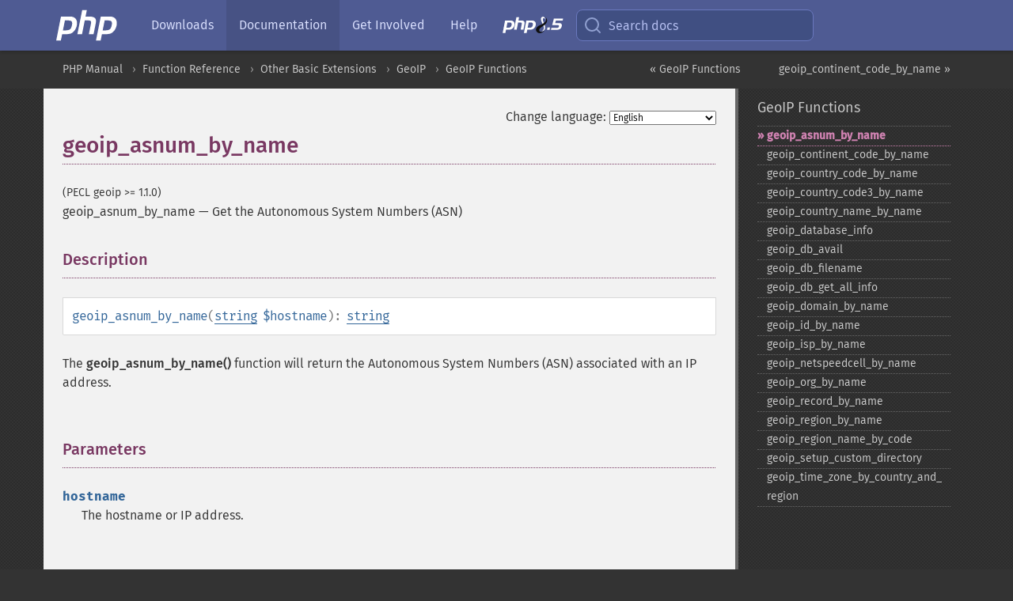

--- FILE ---
content_type: text/html; charset=utf-8
request_url: https://www.php.net/manual/en/function.geoip-asnum-by-name.php
body_size: 7201
content:
<!DOCTYPE html>
<html xmlns="http://www.w3.org/1999/xhtml" lang="en">
<head>

  <meta charset="utf-8">
  <meta name="viewport" content="width=device-width, initial-scale=1.0">

     <base href="https://www.php.net/manual/en/function.geoip-asnum-by-name.php">
  
  <title>PHP: geoip_asnum_by_name - Manual</title>

      <link rel="stylesheet" type="text/css" href="/cached.php?t=1756715876&amp;f=/fonts/Fira/fira.css" media="screen">
      <link rel="stylesheet" type="text/css" href="/cached.php?t=1756715876&amp;f=/fonts/Font-Awesome/css/fontello.css" media="screen">
      <link rel="stylesheet" type="text/css" href="/cached.php?t=1763585401&amp;f=/styles/theme-base.css" media="screen">
      <link rel="stylesheet" type="text/css" href="/cached.php?t=1763575802&amp;f=/styles/theme-medium.css" media="screen">
  
 <link rel="icon" type="image/svg+xml" sizes="any" href="https://www.php.net/favicon.svg?v=2">
 <link rel="icon" type="image/png" sizes="196x196" href="https://www.php.net/favicon-196x196.png?v=2">
 <link rel="icon" type="image/png" sizes="32x32" href="https://www.php.net/favicon-32x32.png?v=2">
 <link rel="icon" type="image/png" sizes="16x16" href="https://www.php.net/favicon-16x16.png?v=2">
 <link rel="shortcut icon" href="https://www.php.net/favicon.ico?v=2">

 <link rel="search" type="application/opensearchdescription+xml" href="https://www.php.net/phpnetimprovedsearch.src" title="Add PHP.net search">
 <link rel="alternate" type="application/atom+xml" href="https://www.php.net/releases/feed.php" title="PHP Release feed">
 <link rel="alternate" type="application/atom+xml" href="https://www.php.net/feed.atom" title="PHP: Hypertext Preprocessor">

 <link rel="canonical" href="https://www.php.net/manual/en/function.geoip-asnum-by-name.php">
 <link rel="shorturl" href="https://www.php.net/geoip-asnum-by-name">
 <link rel="alternate" href="https://www.php.net/geoip-asnum-by-name" hreflang="x-default">

 <link rel="contents" href="https://www.php.net/manual/en/index.php">
 <link rel="index" href="https://www.php.net/manual/en/ref.geoip.php">
 <link rel="prev" href="https://www.php.net/manual/en/ref.geoip.php">
 <link rel="next" href="https://www.php.net/manual/en/function.geoip-continent-code-by-name.php">

 <link rel="alternate" href="https://www.php.net/manual/en/function.geoip-asnum-by-name.php" hreflang="en">
 <link rel="alternate" href="https://www.php.net/manual/de/function.geoip-asnum-by-name.php" hreflang="de">
 <link rel="alternate" href="https://www.php.net/manual/es/function.geoip-asnum-by-name.php" hreflang="es">
 <link rel="alternate" href="https://www.php.net/manual/fr/function.geoip-asnum-by-name.php" hreflang="fr">
 <link rel="alternate" href="https://www.php.net/manual/it/function.geoip-asnum-by-name.php" hreflang="it">
 <link rel="alternate" href="https://www.php.net/manual/ja/function.geoip-asnum-by-name.php" hreflang="ja">
 <link rel="alternate" href="https://www.php.net/manual/pt_BR/function.geoip-asnum-by-name.php" hreflang="pt_BR">
 <link rel="alternate" href="https://www.php.net/manual/ru/function.geoip-asnum-by-name.php" hreflang="ru">
 <link rel="alternate" href="https://www.php.net/manual/tr/function.geoip-asnum-by-name.php" hreflang="tr">
 <link rel="alternate" href="https://www.php.net/manual/uk/function.geoip-asnum-by-name.php" hreflang="uk">
 <link rel="alternate" href="https://www.php.net/manual/zh/function.geoip-asnum-by-name.php" hreflang="zh">

<link rel="stylesheet" type="text/css" href="/cached.php?t=1756715876&amp;f=/fonts/Fira/fira.css" media="screen">
<link rel="stylesheet" type="text/css" href="/cached.php?t=1756715876&amp;f=/fonts/Font-Awesome/css/fontello.css" media="screen">
<link rel="stylesheet" type="text/css" href="/cached.php?t=1763585401&amp;f=/styles/theme-base.css" media="screen">
<link rel="stylesheet" type="text/css" href="/cached.php?t=1763575802&amp;f=/styles/theme-medium.css" media="screen">


 <base href="https://www.php.net/manual/en/function.geoip-asnum-by-name.php">

<meta name="Description" content="Get the Autonomous System Numbers (ASN)" />

<meta name="twitter:card" content="summary_large_image" />
<meta name="twitter:site" content="@official_php" />
<meta name="twitter:title" content="PHP: geoip_asnum_by_name - Manual" />
<meta name="twitter:description" content="Get the Autonomous System Numbers (ASN)" />
<meta name="twitter:creator" content="@official_php" />
<meta name="twitter:image:src" content="https://www.php.net/images/meta-image.png" />

<meta itemprop="name" content="PHP: geoip_asnum_by_name - Manual" />
<meta itemprop="description" content="Get the Autonomous System Numbers (ASN)" />
<meta itemprop="image" content="https://www.php.net/images/meta-image.png" />

<meta property="og:image" content="https://www.php.net/images/meta-image.png" />
<meta property="og:description" content="Get the Autonomous System Numbers (ASN)" />

<link href="https://fosstodon.org/@php" rel="me" />
<!-- Matomo -->
<script>
    var _paq = window._paq = window._paq || [];
    /* tracker methods like "setCustomDimension" should be called before "trackPageView" */
    _paq.push(["setDoNotTrack", true]);
    _paq.push(["disableCookies"]);
    _paq.push(['trackPageView']);
    _paq.push(['enableLinkTracking']);
    (function() {
        var u="https://analytics.php.net/";
        _paq.push(['setTrackerUrl', u+'matomo.php']);
        _paq.push(['setSiteId', '1']);
        var d=document, g=d.createElement('script'), s=d.getElementsByTagName('script')[0];
        g.async=true; g.src=u+'matomo.js'; s.parentNode.insertBefore(g,s);
    })();
</script>
<!-- End Matomo Code -->
</head>
<body class="docs "><a href="/x-myracloud-5958a2bbbed300a9b9ac631223924e0b/1768351607.083" style="display:  none">update page now</a>

<nav class="navbar navbar-fixed-top">
  <div class="navbar__inner">
    <a href="/" aria-label="PHP Home" class="navbar__brand">
      <img
        src="/images/logos/php-logo-white.svg"
        aria-hidden="true"
        width="80"
        height="40"
      >
    </a>

    <div
      id="navbar__offcanvas"
      tabindex="-1"
      class="navbar__offcanvas"
      aria-label="Menu"
    >
      <button
        id="navbar__close-button"
        class="navbar__icon-item navbar_icon-item--visually-aligned navbar__close-button"
      >
        <svg xmlns="http://www.w3.org/2000/svg" width="24" viewBox="0 0 24 24" fill="currentColor"><path d="M19,6.41L17.59,5L12,10.59L6.41,5L5,6.41L10.59,12L5,17.59L6.41,19L12,13.41L17.59,19L19,17.59L13.41,12L19,6.41Z" /></svg>
      </button>

      <ul class="navbar__nav">
                            <li class="navbar__item">
              <a
                href="/downloads.php"
                                class="navbar__link  "
              >
                                  Downloads                              </a>
          </li>
                            <li class="navbar__item">
              <a
                href="/docs.php"
                aria-current="page"                class="navbar__link navbar__link--active "
              >
                                  Documentation                              </a>
          </li>
                            <li class="navbar__item">
              <a
                href="/get-involved.php"
                                class="navbar__link  "
              >
                                  Get Involved                              </a>
          </li>
                            <li class="navbar__item">
              <a
                href="/support.php"
                                class="navbar__link  "
              >
                                  Help                              </a>
          </li>
                            <li class="navbar__item">
              <a
                href="/releases/8.5/index.php"
                                class="navbar__link  navbar__release"
              >
                                  <img src="/images/php8/logo_php8_5.svg" alt="PHP 8.5">
                              </a>
          </li>
              </ul>
    </div>

    <div class="navbar__right">
        
      
      <!-- Desktop default search -->
      <form
        action="/manual-lookup.php"
        class="navbar__search-form"
      >
        <label for="navbar__search-input" aria-label="Search docs">
          <svg
  xmlns="http://www.w3.org/2000/svg"
  aria-hidden="true"
  width="24"
  viewBox="0 0 24 24"
  fill="none"
  stroke="currentColor"
  stroke-width="2"
  stroke-linecap="round"
  stroke-linejoin="round"
>
  <circle cx="11" cy="11" r="8"></circle>
  <line x1="21" y1="21" x2="16.65" y2="16.65"></line>
</svg>        </label>
        <input
          type="search"
          name="pattern"
          id="navbar__search-input"
          class="navbar__search-input"
          placeholder="Search docs"
          accesskey="s"
        >
        <input type="hidden" name="scope" value="quickref">
      </form>

      <!-- Desktop encanced search -->
      <button
        id="navbar__search-button"
        class="navbar__search-button"
        hidden
      >
        <svg
  xmlns="http://www.w3.org/2000/svg"
  aria-hidden="true"
  width="24"
  viewBox="0 0 24 24"
  fill="none"
  stroke="currentColor"
  stroke-width="2"
  stroke-linecap="round"
  stroke-linejoin="round"
>
  <circle cx="11" cy="11" r="8"></circle>
  <line x1="21" y1="21" x2="16.65" y2="16.65"></line>
</svg>        Search docs
      </button>

        
      <!-- Mobile default items -->
      <a
        id="navbar__search-link"
        href="/lookup-form.php"
        aria-label="Search docs"
        class="navbar__icon-item navbar__search-link"
      >
        <svg
  xmlns="http://www.w3.org/2000/svg"
  aria-hidden="true"
  width="24"
  viewBox="0 0 24 24"
  fill="none"
  stroke="currentColor"
  stroke-width="2"
  stroke-linecap="round"
  stroke-linejoin="round"
>
  <circle cx="11" cy="11" r="8"></circle>
  <line x1="21" y1="21" x2="16.65" y2="16.65"></line>
</svg>      </a>
      <a
        id="navbar__menu-link"
        href="/menu.php"
        aria-label="Menu"
        class="navbar__icon-item navbar_icon-item--visually-aligned navbar_menu-link"
      >
        <svg xmlns="http://www.w3.org/2000/svg"
  aria-hidden="true"
  width="24"
  viewBox="0 0 24 24"
  fill="currentColor"
>
  <path d="M3,6H21V8H3V6M3,11H21V13H3V11M3,16H21V18H3V16Z" />
</svg>      </a>

      <!-- Mobile enhanced items -->
      <button
        id="navbar__search-button-mobile"
        aria-label="Search docs"
        class="navbar__icon-item navbar__search-button-mobile"
        hidden
      >
        <svg
  xmlns="http://www.w3.org/2000/svg"
  aria-hidden="true"
  width="24"
  viewBox="0 0 24 24"
  fill="none"
  stroke="currentColor"
  stroke-width="2"
  stroke-linecap="round"
  stroke-linejoin="round"
>
  <circle cx="11" cy="11" r="8"></circle>
  <line x1="21" y1="21" x2="16.65" y2="16.65"></line>
</svg>      </button>
      <button
        id="navbar__menu-button"
        aria-label="Menu"
        class="navbar__icon-item navbar_icon-item--visually-aligned"
        hidden
      >
        <svg xmlns="http://www.w3.org/2000/svg"
  aria-hidden="true"
  width="24"
  viewBox="0 0 24 24"
  fill="currentColor"
>
  <path d="M3,6H21V8H3V6M3,11H21V13H3V11M3,16H21V18H3V16Z" />
</svg>      </button>
    </div>

    <div
      id="navbar__backdrop"
      class="navbar__backdrop"
    ></div>
  </div>

  <div id="flash-message"></div>
</nav>
<nav id="trick"><div><dl>
<dt><a href='/manual/en/getting-started.php'>Getting Started</a></dt>
	<dd><a href='/manual/en/introduction.php'>Introduction</a></dd>
	<dd><a href='/manual/en/tutorial.php'>A simple tutorial</a></dd>
<dt><a href='/manual/en/langref.php'>Language Reference</a></dt>
	<dd><a href='/manual/en/language.basic-syntax.php'>Basic syntax</a></dd>
	<dd><a href='/manual/en/language.types.php'>Types</a></dd>
	<dd><a href='/manual/en/language.variables.php'>Variables</a></dd>
	<dd><a href='/manual/en/language.constants.php'>Constants</a></dd>
	<dd><a href='/manual/en/language.expressions.php'>Expressions</a></dd>
	<dd><a href='/manual/en/language.operators.php'>Operators</a></dd>
	<dd><a href='/manual/en/language.control-structures.php'>Control Structures</a></dd>
	<dd><a href='/manual/en/language.functions.php'>Functions</a></dd>
	<dd><a href='/manual/en/language.oop5.php'>Classes and Objects</a></dd>
	<dd><a href='/manual/en/language.namespaces.php'>Namespaces</a></dd>
	<dd><a href='/manual/en/language.enumerations.php'>Enumerations</a></dd>
	<dd><a href='/manual/en/language.errors.php'>Errors</a></dd>
	<dd><a href='/manual/en/language.exceptions.php'>Exceptions</a></dd>
	<dd><a href='/manual/en/language.fibers.php'>Fibers</a></dd>
	<dd><a href='/manual/en/language.generators.php'>Generators</a></dd>
	<dd><a href='/manual/en/language.attributes.php'>Attributes</a></dd>
	<dd><a href='/manual/en/language.references.php'>References Explained</a></dd>
	<dd><a href='/manual/en/reserved.variables.php'>Predefined Variables</a></dd>
	<dd><a href='/manual/en/reserved.exceptions.php'>Predefined Exceptions</a></dd>
	<dd><a href='/manual/en/reserved.interfaces.php'>Predefined Interfaces and Classes</a></dd>
	<dd><a href='/manual/en/reserved.attributes.php'>Predefined Attributes</a></dd>
	<dd><a href='/manual/en/context.php'>Context options and parameters</a></dd>
	<dd><a href='/manual/en/wrappers.php'>Supported Protocols and Wrappers</a></dd>
</dl>
<dl>
<dt><a href='/manual/en/security.php'>Security</a></dt>
	<dd><a href='/manual/en/security.intro.php'>Introduction</a></dd>
	<dd><a href='/manual/en/security.general.php'>General considerations</a></dd>
	<dd><a href='/manual/en/security.cgi-bin.php'>Installed as CGI binary</a></dd>
	<dd><a href='/manual/en/security.apache.php'>Installed as an Apache module</a></dd>
	<dd><a href='/manual/en/security.sessions.php'>Session Security</a></dd>
	<dd><a href='/manual/en/security.filesystem.php'>Filesystem Security</a></dd>
	<dd><a href='/manual/en/security.database.php'>Database Security</a></dd>
	<dd><a href='/manual/en/security.errors.php'>Error Reporting</a></dd>
	<dd><a href='/manual/en/security.variables.php'>User Submitted Data</a></dd>
	<dd><a href='/manual/en/security.hiding.php'>Hiding PHP</a></dd>
	<dd><a href='/manual/en/security.current.php'>Keeping Current</a></dd>
<dt><a href='/manual/en/features.php'>Features</a></dt>
	<dd><a href='/manual/en/features.http-auth.php'>HTTP authentication with PHP</a></dd>
	<dd><a href='/manual/en/features.cookies.php'>Cookies</a></dd>
	<dd><a href='/manual/en/features.sessions.php'>Sessions</a></dd>
	<dd><a href='/manual/en/features.file-upload.php'>Handling file uploads</a></dd>
	<dd><a href='/manual/en/features.remote-files.php'>Using remote files</a></dd>
	<dd><a href='/manual/en/features.connection-handling.php'>Connection handling</a></dd>
	<dd><a href='/manual/en/features.persistent-connections.php'>Persistent Database Connections</a></dd>
	<dd><a href='/manual/en/features.commandline.php'>Command line usage</a></dd>
	<dd><a href='/manual/en/features.gc.php'>Garbage Collection</a></dd>
	<dd><a href='/manual/en/features.dtrace.php'>DTrace Dynamic Tracing</a></dd>
</dl>
<dl>
<dt><a href='/manual/en/funcref.php'>Function Reference</a></dt>
	<dd><a href='/manual/en/refs.basic.php.php'>Affecting PHP's Behaviour</a></dd>
	<dd><a href='/manual/en/refs.utilspec.audio.php'>Audio Formats Manipulation</a></dd>
	<dd><a href='/manual/en/refs.remote.auth.php'>Authentication Services</a></dd>
	<dd><a href='/manual/en/refs.utilspec.cmdline.php'>Command Line Specific Extensions</a></dd>
	<dd><a href='/manual/en/refs.compression.php'>Compression and Archive Extensions</a></dd>
	<dd><a href='/manual/en/refs.crypto.php'>Cryptography Extensions</a></dd>
	<dd><a href='/manual/en/refs.database.php'>Database Extensions</a></dd>
	<dd><a href='/manual/en/refs.calendar.php'>Date and Time Related Extensions</a></dd>
	<dd><a href='/manual/en/refs.fileprocess.file.php'>File System Related Extensions</a></dd>
	<dd><a href='/manual/en/refs.international.php'>Human Language and Character Encoding Support</a></dd>
	<dd><a href='/manual/en/refs.utilspec.image.php'>Image Processing and Generation</a></dd>
	<dd><a href='/manual/en/refs.remote.mail.php'>Mail Related Extensions</a></dd>
	<dd><a href='/manual/en/refs.math.php'>Mathematical Extensions</a></dd>
	<dd><a href='/manual/en/refs.utilspec.nontext.php'>Non-Text MIME Output</a></dd>
	<dd><a href='/manual/en/refs.fileprocess.process.php'>Process Control Extensions</a></dd>
	<dd><a href='/manual/en/refs.basic.other.php'>Other Basic Extensions</a></dd>
	<dd><a href='/manual/en/refs.remote.other.php'>Other Services</a></dd>
	<dd><a href='/manual/en/refs.search.php'>Search Engine Extensions</a></dd>
	<dd><a href='/manual/en/refs.utilspec.server.php'>Server Specific Extensions</a></dd>
	<dd><a href='/manual/en/refs.basic.session.php'>Session Extensions</a></dd>
	<dd><a href='/manual/en/refs.basic.text.php'>Text Processing</a></dd>
	<dd><a href='/manual/en/refs.basic.vartype.php'>Variable and Type Related Extensions</a></dd>
	<dd><a href='/manual/en/refs.webservice.php'>Web Services</a></dd>
	<dd><a href='/manual/en/refs.utilspec.windows.php'>Windows Only Extensions</a></dd>
	<dd><a href='/manual/en/refs.xml.php'>XML Manipulation</a></dd>
	<dd><a href='/manual/en/refs.ui.php'>GUI Extensions</a></dd>
</dl>
<dl>
<dt>Keyboard Shortcuts</dt><dt>?</dt>
<dd>This help</dd>
<dt>j</dt>
<dd>Next menu item</dd>
<dt>k</dt>
<dd>Previous menu item</dd>
<dt>g p</dt>
<dd>Previous man page</dd>
<dt>g n</dt>
<dd>Next man page</dd>
<dt>G</dt>
<dd>Scroll to bottom</dd>
<dt>g g</dt>
<dd>Scroll to top</dd>
<dt>g h</dt>
<dd>Goto homepage</dd>
<dt>g s</dt>
<dd>Goto search<br>(current page)</dd>
<dt>/</dt>
<dd>Focus search box</dd>
</dl></div></nav>
<div id="goto">
    <div class="search">
         <div class="text"></div>
         <div class="results"><ul></ul></div>
   </div>
</div>

  <div id="breadcrumbs" class="clearfix">
    <div id="breadcrumbs-inner">
          <div class="next">
        <a href="function.geoip-continent-code-by-name.php">
          geoip_continent_code_by_name &raquo;
        </a>
      </div>
              <div class="prev">
        <a href="ref.geoip.php">
          &laquo; GeoIP Functions        </a>
      </div>
          <ul>
            <li><a href='index.php'>PHP Manual</a></li>      <li><a href='funcref.php'>Function Reference</a></li>      <li><a href='refs.basic.other.php'>Other Basic Extensions</a></li>      <li><a href='book.geoip.php'>GeoIP</a></li>      <li><a href='ref.geoip.php'>GeoIP Functions</a></li>      </ul>
    </div>
  </div>




<div id="layout" class="clearfix">
  <section id="layout-content">
  <div class="page-tools">
    <div class="change-language">
      <form action="/manual/change.php" method="get" id="changelang" name="changelang">
        <fieldset>
          <label for="changelang-langs">Change language:</label>
          <select onchange="document.changelang.submit()" name="page" id="changelang-langs">
            <option value='en/function.geoip-asnum-by-name.php' selected="selected">English</option>
            <option value='de/function.geoip-asnum-by-name.php'>German</option>
            <option value='es/function.geoip-asnum-by-name.php'>Spanish</option>
            <option value='fr/function.geoip-asnum-by-name.php'>French</option>
            <option value='it/function.geoip-asnum-by-name.php'>Italian</option>
            <option value='ja/function.geoip-asnum-by-name.php'>Japanese</option>
            <option value='pt_BR/function.geoip-asnum-by-name.php'>Brazilian Portuguese</option>
            <option value='ru/function.geoip-asnum-by-name.php'>Russian</option>
            <option value='tr/function.geoip-asnum-by-name.php'>Turkish</option>
            <option value='uk/function.geoip-asnum-by-name.php'>Ukrainian</option>
            <option value='zh/function.geoip-asnum-by-name.php'>Chinese (Simplified)</option>
            <option value='help-translate.php'>Other</option>
          </select>
        </fieldset>
      </form>
    </div>
  </div><div id="function.geoip-asnum-by-name" class="refentry">
 <div class="refnamediv">
  <h1 class="refname">geoip_asnum_by_name</h1>
  <p class="verinfo">(PECL geoip &gt;= 1.1.0)</p><p class="refpurpose"><span class="refname">geoip_asnum_by_name</span> &mdash; <span class="dc-title">Get the Autonomous System Numbers (ASN)</span></p>

 </div>
 <div class="refsect1 description" id="refsect1-function.geoip-asnum-by-name-description">
  <h3 class="title">Description</h3>
  <div class="methodsynopsis dc-description">
   <span class="methodname"><strong>geoip_asnum_by_name</strong></span>(<span class="methodparam"><span class="type"><a href="language.types.string.php" class="type string">string</a></span> <code class="parameter">$hostname</code></span>): <span class="type"><a href="language.types.string.php" class="type string">string</a></span></div>


  <p class="para rdfs-comment">
   The <span class="function"><strong>geoip_asnum_by_name()</strong></span> function will return the Autonomous
   System Numbers (ASN) associated with an IP address.
  </p>
  
 </div>

 <div class="refsect1 parameters" id="refsect1-function.geoip-asnum-by-name-parameters">
  <h3 class="title">Parameters</h3>
  <p class="para">
   <dl>
    
     <dt><code class="parameter">hostname</code></dt>
     <dd>
      <p class="para">
       The hostname or IP address.
      </p>
     </dd>
    
   </dl>
  </p>
 </div>

 <div class="refsect1 returnvalues" id="refsect1-function.geoip-asnum-by-name-returnvalues">
  <h3 class="title">Return Values</h3>
  <p class="para">
   Returns the ASN on success, or <strong><code><a href="reserved.constants.php#constant.false">false</a></code></strong> if the address
   cannot be found in the database.
  </p>
 </div>


 <div class="refsect1 examples" id="refsect1-function.geoip-asnum-by-name-examples">
  <h3 class="title">Examples</h3>
  <p class="para">
   <div class="example" id="example-1">
    <p><strong>Example #1 A <span class="function"><strong>geoip_asnum_by_name()</strong></span> example</strong></p>
    <div class="example-contents"><p>
     This will output the ASN of the host www.example.com.
    </p></div>
    <div class="example-contents">
<div class="phpcode"><code><span style="color: #000000"><span style="color: #0000BB">&lt;?php<br />$asn </span><span style="color: #007700">= </span><span style="color: #0000BB">geoip_asnum_by_name</span><span style="color: #007700">(</span><span style="color: #DD0000">'www.example.com'</span><span style="color: #007700">);<br /><br />if (</span><span style="color: #0000BB">$asn</span><span style="color: #007700">) {<br />    echo </span><span style="color: #DD0000">'The ASN is: ' </span><span style="color: #007700">. </span><span style="color: #0000BB">$asn</span><span style="color: #007700">;<br />}<br /></span><span style="color: #0000BB">?&gt;</span></span></code></div>
    </div>

    <div class="example-contents"><p>The above example will output:</p></div>
    <div class="example-contents screen">
<div class="examplescode"><pre class="examplescode">The ASN is: AS15133 EdgeCast Networks, Inc</pre>
</div>
    </div>
   </div>
  </p>
 </div>


</div>    <div class="contribute">
      <h3 class="title">Found A Problem?</h3>
      <div>
         
      </div>
      <div class="edit-bug">
        <a href="https://github.com/php/doc-base/blob/master/README.md" title="This will take you to our contribution guidelines on GitHub" target="_blank" rel="noopener noreferrer">Learn How To Improve This Page</a>
        •
        <a href="https://github.com/php/doc-en/blob/master/reference/geoip/functions/geoip-asnum-by-name.xml">Submit a Pull Request</a>
        •
        <a href="https://github.com/php/doc-en/issues/new?body=From%20manual%20page:%20https:%2F%2Fphp.net%2Ffunction.geoip-asnum-by-name%0A%0A---">Report a Bug</a>
      </div>
    </div><section id="usernotes">
<div class="head">
<span class="action"><a href="/manual/add-note.php?sect=function.geoip-asnum-by-name&amp;repo=en&amp;redirect=https://www.php.net/manual/en/function.geoip-asnum-by-name.php">＋<small>add a note</small></a></span>
<h3 class="title">User Contributed Notes </h3>
</div>
 <div class="note">There are no user contributed notes for this page.</div></section>    </section><!-- layout-content -->
        <aside class='layout-menu'>

        <ul class='parent-menu-list'>
                                    <li>
                <a href="ref.geoip.php">GeoIP Functions</a>

                                    <ul class='child-menu-list'>

                                                <li class="current">
                            <a href="function.geoip-asnum-by-name.php" title="geoip_&#8203;asnum_&#8203;by_&#8203;name">geoip_&#8203;asnum_&#8203;by_&#8203;name</a>
                        </li>
                                                <li class="">
                            <a href="function.geoip-continent-code-by-name.php" title="geoip_&#8203;continent_&#8203;code_&#8203;by_&#8203;name">geoip_&#8203;continent_&#8203;code_&#8203;by_&#8203;name</a>
                        </li>
                                                <li class="">
                            <a href="function.geoip-country-code-by-name.php" title="geoip_&#8203;country_&#8203;code_&#8203;by_&#8203;name">geoip_&#8203;country_&#8203;code_&#8203;by_&#8203;name</a>
                        </li>
                                                <li class="">
                            <a href="function.geoip-country-code3-by-name.php" title="geoip_&#8203;country_&#8203;code3_&#8203;by_&#8203;name">geoip_&#8203;country_&#8203;code3_&#8203;by_&#8203;name</a>
                        </li>
                                                <li class="">
                            <a href="function.geoip-country-name-by-name.php" title="geoip_&#8203;country_&#8203;name_&#8203;by_&#8203;name">geoip_&#8203;country_&#8203;name_&#8203;by_&#8203;name</a>
                        </li>
                                                <li class="">
                            <a href="function.geoip-database-info.php" title="geoip_&#8203;database_&#8203;info">geoip_&#8203;database_&#8203;info</a>
                        </li>
                                                <li class="">
                            <a href="function.geoip-db-avail.php" title="geoip_&#8203;db_&#8203;avail">geoip_&#8203;db_&#8203;avail</a>
                        </li>
                                                <li class="">
                            <a href="function.geoip-db-filename.php" title="geoip_&#8203;db_&#8203;filename">geoip_&#8203;db_&#8203;filename</a>
                        </li>
                                                <li class="">
                            <a href="function.geoip-db-get-all-info.php" title="geoip_&#8203;db_&#8203;get_&#8203;all_&#8203;info">geoip_&#8203;db_&#8203;get_&#8203;all_&#8203;info</a>
                        </li>
                                                <li class="">
                            <a href="function.geoip-domain-by-name.php" title="geoip_&#8203;domain_&#8203;by_&#8203;name">geoip_&#8203;domain_&#8203;by_&#8203;name</a>
                        </li>
                                                <li class="">
                            <a href="function.geoip-id-by-name.php" title="geoip_&#8203;id_&#8203;by_&#8203;name">geoip_&#8203;id_&#8203;by_&#8203;name</a>
                        </li>
                                                <li class="">
                            <a href="function.geoip-isp-by-name.php" title="geoip_&#8203;isp_&#8203;by_&#8203;name">geoip_&#8203;isp_&#8203;by_&#8203;name</a>
                        </li>
                                                <li class="">
                            <a href="function.geoip-netspeedcell-by-name.php" title="geoip_&#8203;netspeedcell_&#8203;by_&#8203;name">geoip_&#8203;netspeedcell_&#8203;by_&#8203;name</a>
                        </li>
                                                <li class="">
                            <a href="function.geoip-org-by-name.php" title="geoip_&#8203;org_&#8203;by_&#8203;name">geoip_&#8203;org_&#8203;by_&#8203;name</a>
                        </li>
                                                <li class="">
                            <a href="function.geoip-record-by-name.php" title="geoip_&#8203;record_&#8203;by_&#8203;name">geoip_&#8203;record_&#8203;by_&#8203;name</a>
                        </li>
                                                <li class="">
                            <a href="function.geoip-region-by-name.php" title="geoip_&#8203;region_&#8203;by_&#8203;name">geoip_&#8203;region_&#8203;by_&#8203;name</a>
                        </li>
                                                <li class="">
                            <a href="function.geoip-region-name-by-code.php" title="geoip_&#8203;region_&#8203;name_&#8203;by_&#8203;code">geoip_&#8203;region_&#8203;name_&#8203;by_&#8203;code</a>
                        </li>
                                                <li class="">
                            <a href="function.geoip-setup-custom-directory.php" title="geoip_&#8203;setup_&#8203;custom_&#8203;directory">geoip_&#8203;setup_&#8203;custom_&#8203;directory</a>
                        </li>
                                                <li class="">
                            <a href="function.geoip-time-zone-by-country-and-region.php" title="geoip_&#8203;time_&#8203;zone_&#8203;by_&#8203;country_&#8203;and_&#8203;region">geoip_&#8203;time_&#8203;zone_&#8203;by_&#8203;country_&#8203;and_&#8203;region</a>
                        </li>
                        
                    </ul>
                
            </li>
                        
                    </ul>
    </aside>


  </div><!-- layout -->

  <footer>
    <div class="container footer-content">
      <div class="row-fluid">
      <ul class="footmenu">
        <li><a href="/manual/en/copyright.php">Copyright &copy; 2001-2026 The PHP Documentation Group</a></li>
        <li><a href="/my.php">My PHP.net</a></li>
        <li><a href="/contact.php">Contact</a></li>
        <li><a href="/sites.php">Other PHP.net sites</a></li>
        <li><a href="/privacy.php">Privacy policy</a></li>
      </ul>
      </div>
    </div>
  </footer>
    
<script src="/cached.php?t=1756715876&amp;f=/js/ext/jquery-3.6.0.min.js"></script>
<script src="/cached.php?t=1756715876&amp;f=/js/ext/FuzzySearch.min.js"></script>
<script src="/cached.php?t=1756715876&amp;f=/js/ext/mousetrap.min.js"></script>
<script src="/cached.php?t=1756715876&amp;f=/js/ext/jquery.scrollTo.min.js"></script>
<script src="/cached.php?t=1768309801&amp;f=/js/search.js"></script>
<script src="/cached.php?t=1768309801&amp;f=/js/common.js"></script>
<script type="module" src="/cached.php?t=1759587603&amp;f=/js/interactive-examples.js"></script>

<a id="toTop" href="javascript:;"><span id="toTopHover"></span><img width="40" height="40" alt="To Top" src="/images/to-top@2x.png"></a>

<div id="search-modal__backdrop" class="search-modal__backdrop">
  <div
    role="dialog"
    aria-label="Search modal"
    id="search-modal"
    class="search-modal"
  >
    <div class="search-modal__header">
      <div class="search-modal__form">
        <div class="search-modal__input-icon">
          <!-- https://feathericons.com search -->
          <svg xmlns="http://www.w3.org/2000/svg"
            aria-hidden="true"
            width="24"
            viewBox="0 0 24 24"
            fill="none"
            stroke="currentColor"
            stroke-width="2"
            stroke-linecap="round"
            stroke-linejoin="round"
          >
            <circle cx="11" cy="11" r="8"></circle>
            <line x1="21" y1="21" x2="16.65" y2="16.65"></line>
          </svg>
        </div>
        <input
          type="search"
          id="search-modal__input"
          class="search-modal__input"
          placeholder="Search docs"
          aria-label="Search docs"
        />
      </div>

      <button aria-label="Close" class="search-modal__close">
        <!-- https://pictogrammers.com/library/mdi/icon/close/ -->
        <svg
          xmlns="http://www.w3.org/2000/svg"
          aria-hidden="true"
          width="24"
          viewBox="0 0 24 24"
        >
          <path d="M19,6.41L17.59,5L12,10.59L6.41,5L5,6.41L10.59,12L5,17.59L6.41,19L12,13.41L17.59,19L19,17.59L13.41,12L19,6.41Z"/>
        </svg>
      </button>
    </div>
    <div
      role="listbox"
      aria-label="Search results"
      id="search-modal__results"
      class="search-modal__results"
    ></div>
    <div class="search-modal__helper-text">
      <div>
        <kbd>↑</kbd> and <kbd>↓</kbd> to navigate •
        <kbd>Enter</kbd> to select •
        <kbd>Esc</kbd> to close • <kbd>/</kbd> to open
      </div>
      <div>
        Press <kbd>Enter</kbd> without
        selection to search using Google
      </div>
    </div>
  </div>
</div>

</body>
</html>


--- FILE ---
content_type: text/css;charset=UTF-8
request_url: https://www.php.net/cached.php?t=1756715876&f=/fonts/Font-Awesome/css/fontello.css
body_size: 746
content:
@font-face {
  font-family: 'fontello';
  src: url('/fonts/Font-Awesome/font/fontello.eot?96103027');
  src: url('/fonts/Font-Awesome/font/fontello.eot?96103027#iefix') format('embedded-opentype'),
       url('/fonts/Font-Awesome/font/fontello.woff2?96103027') format('woff2'),
       url('/fonts/Font-Awesome/font/fontello.woff?96103027') format('woff'),
       url('/fonts/Font-Awesome/font/fontello.ttf?96103027') format('truetype'),
       url('/fonts/Font-Awesome/font/fontello.svg?96103027#fontello') format('svg');
  font-weight: normal;
  font-style: normal;
}
/* Chrome hack: SVG is rendered more smooth in Windozze. 100% magic, uncomment if you need it. */
/* Note, that will break hinting! In other OS-es font will be not as sharp as it could be */
/*
@media screen and (-webkit-min-device-pixel-ratio:0) {
  @font-face {
    font-family: 'fontello';
    src: url('../font/fontello.svg?96103027#fontello') format('svg');
  }
}
*/
[class^="icon-"]:before, [class*=" icon-"]:before {
  font-family: "fontello";
  font-style: normal;
  font-weight: normal;
  speak: never;

  display: inline-block;
  text-decoration: inherit;
  width: 1em;
  margin-right: .2em;
  text-align: center;
  /* opacity: .8; */

  /* For safety - reset parent styles, that can break glyph codes*/
  font-variant: normal;
  text-transform: none;

  /* fix buttons height, for twitter bootstrap */
  line-height: 1em;

  /* Animation center compensation - margins should be symmetric */
  /* remove if not needed */
  margin-left: .2em;

  /* you can be more comfortable with increased icons size */
  /* font-size: 120%; */

  /* Font smoothing. That was taken from TWBS */
  -webkit-font-smoothing: antialiased;
  -moz-osx-font-smoothing: grayscale;

  /* Uncomment for 3D effect */
  /* text-shadow: 1px 1px 1px rgba(127, 127, 127, 0.3); */
}

.icon-x-twitter:before { content: '\e800'; } /* '' */
.icon-mastodon:before { content: '\e801'; } /* '' */
.icon-linkedin:before { content: '\f0e1'; } /* '' */
